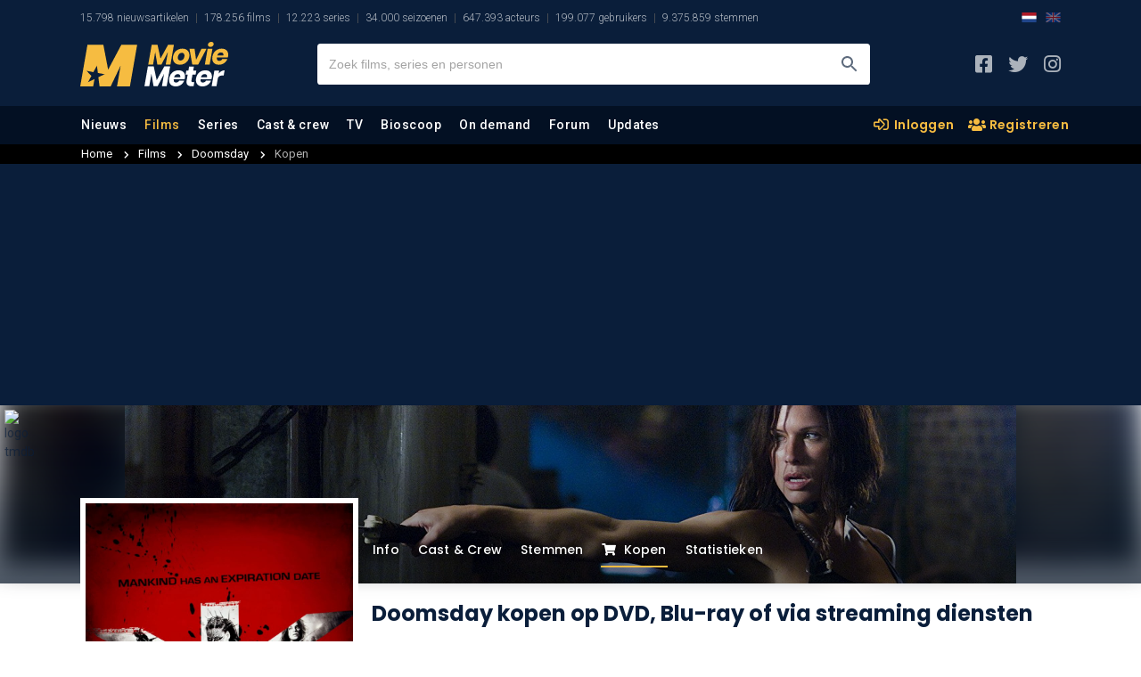

--- FILE ---
content_type: text/html; charset=UTF-8
request_url: https://www.moviemeter.nl/film/42726/buy
body_size: 14636
content:

<!DOCTYPE html>
<html lang="nl">

<head>
    <script type="948dc261c22cf4e2327a8244-text/javascript">
	site_mde = 0;
	site_mdc = 0;
	site_token = '9d4679b9eaf098462e4466ef00c6ca40';	site_dnt = 0;
	site_logged_in = false;
</script>
    <title>Doomsday (Film, 2008) kopen op DVD of Blu-Ray</title>
    
        
	<meta name="description" content="Een overzicht van DVD, Blu-Ray, Soundtracks en on demand aanbieders die deze film te koop hebben.">
    <meta name="keywords" content="Film, Acteurs, Bioscoop, On-Demand, Trailer, Doomsday, Review, Moviemeter , Actie, Sciencefiction, Neil Marshall, Rhona Mitra, Malcolm McDowell, Bob Hoskins">
    <meta name="categories" content="Doomsday, Review, Moviemeter , Actie, Sciencefiction, Neil Marshall, Rhona Mitra, Malcolm McDowell, Bob Hoskins">
	<link rel="canonical" href="https://www.moviemeter.nl/film/42726/buy" />
            <link rel="alternate" href="https://www.moviemeter.nl/film/42726/buy" hreflang="x-default" />
                    <link rel="alternate" href="https://www.moviemeter.nl/film/42726/buy" hreflang="nl" />
        <meta name="viewport" content="width=device-width, minimum-scale=1, initial-scale=1, shrink-to-fit=no">
    <meta content="moviemeterofficial" property="fb:profile_id">
	<meta content="112677336830610" property="fb:app_id">
    <meta name="robots" content="all">
    <meta http-equiv="content-language" content="nl" />
    <meta content="nl" property="og:locale">
    <meta content="MovieMeter" property="og:site_name">
    <meta content="video.movie" property="og:type">
    <meta content="https://www.moviemeter.nl/film/42726/buy" property="og:url">
    <meta content="Doomsday (Film, 2008) kopen op DVD of Blu-Ray" property="og:title">
    <meta content="Een overzicht van DVD, Blu-Ray, Soundtracks en on demand aanbieders die deze film te koop hebben." property="og:description">
        <meta property="og:image" content="https://www.moviemeter.nl/images/cover/42000/42726.300.jpg" />
    <meta property="og:image:width" content="300" />
    <meta property="og:image:height" content="444" />
                    <meta content="Poster Doomsday" property="og:image:alt">
                <meta content="https://www.instagram.com/moviemeternl/" property="og:see_also">
    <meta content="https://www.facebook.com/moviemeterofficial/" property="og:see_also">
    <meta content="https://x.com/moviemeter_nl" property="og:see_also">
    <meta name="twitter:card" content="summary_large_image">
    <meta name="twitter:site" content="@moviemeter_nl">
    <meta name="twitter:creator" content="@moviemeter_nl">
    <meta name="twitter:title" content="Doomsday (Film, 2008) kopen op DVD of Blu-Ray">
        <meta name="twitter:image" content="https://www.moviemeter.nl/images/cover/42000/42726.300.jpg">
    <meta name="twitter:image:width" content="300">
    <meta name="twitter:image:height" content="444">
        <meta name="twitter:image:alt" content="Poster Doomsday">
    <meta name="twitter:url" content="https://www.moviemeter.nl/film/42726/buy">
    <link href="https://www.moviemeter.nl" rel="home">
	<meta name="google-signin-scope" content="profile email">
    <meta name="google-signin-client_id" content="321356327462-go5e6m7glirj746j1656vngkl586j9np.apps.googleusercontent.com">
    <meta http-equiv="Content-Type" content="text/html; charset=UTF-8"/>
    <meta name="format-detection" content="telephone=no"/>
    <meta name="apple-mobile-web-app-title" content="MovieMeter"/>
    <script type="948dc261c22cf4e2327a8244-text/javascript" src="https://platform-api.sharethis.com/js/sharethis.js#property=5eb2c1170ebc870012be74fd&product=inline-share-buttons" async="async"></script>
	<link rel="apple-touch-icon" sizes="180x180" href="/apple-touch-icon.png">
	<link rel="icon" type="image/png" sizes="32x32" href="/favicon-32x32.png">
	<link rel="icon" type="image/png" sizes="16x16" href="/favicon-16x16.png">
	<link rel="manifest" href="/site.webmanifest">
	<link rel="mask-icon" href="/safari-pinned-tab.svg" color="#0b1f3b">
	<meta name="msapplication-TileColor" content="#0b1f3b">
	<meta name="theme-color" content="#0b1f3b">
	<meta http-equiv="X-UA-Compatible" content="IE=edge" />

    
	<script src="https://ajax.googleapis.com/ajax/libs/jquery/3.4.1/jquery.min.js" crossorigin="anonymous" type="948dc261c22cf4e2327a8244-text/javascript"></script>
	<script type="948dc261c22cf4e2327a8244-text/javascript" src="/v2/js/scrollfix.js"></script>
    <script type="948dc261c22cf4e2327a8244-text/javascript">
        (function() {
            /** CONFIGURATION START **/
            var _sf_async_config = window._sf_async_config = (window._sf_async_config || {});
            _sf_async_config.uid = 66387;  // UID IS SAME FOR ALL SITES ON YOUR ACCOUNT
            _sf_async_config.domain = 'moviemeter.nl';
            _sf_async_config.useCanonical = true;
            _sf_async_config.useCanonicalDomain = true;
            _sf_async_config.flickerControl = false;
            _sf_async_config.sections = 'film';
            /** CONFIGURATION END **/
            function loadChartbeat() {
                var e = document.createElement('script');
                var n = document.getElementsByTagName('script')[0];
                e.type = 'text/javascript';
                e.async = true;
                e.src = '//static.chartbeat.com/js/chartbeat.js';
                n.parentNode.insertBefore(e, n);
            }
            loadChartbeat();
        })();
    </script>
    <script type="application/ld+json">
    {
        "@context": "https:\/\/schema.org",
        "@type": "https:\/\/schema.org\/WebPage",
        "name": "Doomsday (Film, 2008) kopen op DVD of Blu-Ray",
        "description": "Een overzicht van DVD, Blu-Ray, Soundtracks en on demand aanbieders die deze film te koop hebben.",
        "url": "https://www.moviemeter.nl/film/42726/buy",
        "mainEntityOfPage": "https://www.moviemeter.nl/film/42726/buy",
        "headline": "Doomsday (Film, 2008) kopen op DVD of Blu-Ray",
        "inLanguage": "nl",
        
            "breadcrumb": {
                "@context": "https:\/\/schema.org",
                "@type": "https:\/\/schema.org\/BreadcrumbList",
                "itemListElement": [
                    {
                        "@type": "https:\/\/schema.org\/ListItem",
                        "position": 0,
                        "item": {
                            "@id": "https://www.moviemeter.nl/films/all",
                            "name": "Alle films gesorteerd op jaar",
                            "type": "CollectionPage",
                            "about": {
                                "name": "Alle films gesorteerd op jaar",
                                "description": "Een overzicht van alle films gesorteerd op jaar, die momenteel in de database van MovieMeter staan."
                            }
                        }
                    },
                    {
                        "@type": "https:\/\/schema.org\/ListItem",
                        "position": 1,
                        "item": {
                            "@id": "https://www.moviemeter.nl/film/42726",
                            "name": "Doomsday (Film, 2008) - MovieMeter.nl",
                            "type": "CollectionPage",
                            "about": {
                                "name": "Doomsday (Film, 2008) - MovieMeter.nl",
                                "description": "Actie / Sciencefiction film geregisseerd door Neil Marshall. Met Rhona Mitra, Malcolm McDowell en Bob Hoskins."
                            }
                        }
                    },
                    {
                        "@type": "https:\/\/schema.org\/ListItem",
                        "position": 2,
                        "item": {
                            "@id": "https://www.moviemeter.nl/film/42726/buy",
                            "name": "Doomsday (Film, 2008) kopen op DVD of Blu-Ray",
                            "type": "CollectionPage",
                            "about": {
                                "name": "Doomsday (Film, 2008) kopen op DVD of Blu-Ray",
                                "description": "Een overzicht van DVD, Blu-Ray, Soundtracks en on demand aanbieders die deze film te koop hebben."
                            }
                        }
                    }
                ]
            },        "publisher": {
            "@context": "https:\/\/schema.org",
            "@type": "https:\/\/schema.org\/Organization",
            "name": "MovieMeter",
            "url": "https://www.moviemeter.nl",
            "description": "MovieMeter, sinds 2000 de grootste website in Nederland over films en series. Met nieuws, reviews en ratings van onze community.",
            "logo": {
                "@context": "https:\/\/schema.org",
                "@type": "https:\/\/schema.org\/ImageObject",
                "url": "https://www.moviemeter.nl/v2/images/moviemeter-Logo.svg",
                "width": 180,
                "height": 50
            },
            "address": {
                "@context": "https:\/\/schema.org",
                "@type": "https:\/\/schema.org\/PostalAddress",
                "addressCountry": "NL",
                "addressLocality": "Gelderland",
                "postalCode": "7007 CD",
                "streetAddress": "Innovatieweg 20c"
            },
            "sameAs": [
                "https://www.facebook.com/moviemeterofficial/",
                "https://www.instagram.com/moviemeternl/",
                "https://x.com/moviemeter_nl"
            ]
        },
        "copyrightHolder": {
            "@context": "https:\/\/schema.org",
            "@type": "https:\/\/schema.org\/Organization",
            "name": "MovieMeter",
            "url": "https://www.moviemeter.nl",
            "description": "MovieMeter, sinds 2000 de grootste website in Nederland over films en series. Met nieuws, reviews en ratings van onze community.",
            "logo": {
                "@context": "https:\/\/schema.org",
                "@type": "https:\/\/schema.org\/ImageObject",
                "url": "https://www.moviemeter.nl/v2/images/moviemeter-Logo.svg",
                "width": 180,
                "height": 50
            },
            "address": {
                "@context": "https:\/\/schema.org",
                "@type": "https:\/\/schema.org\/PostalAddress",
                "addressCountry": "NL",
                "addressLocality": "Gelderland",
                "postalCode": "7007 CD",
                "streetAddress": "Innovatieweg 20c"
            },
            "sameAs": [
                "https://www.facebook.com/moviemeterofficial/",
                "https://www.instagram.com/moviemeternl/",
                "https://x.com/moviemeter_nl"
            ]
        },
        "sameAs": [
            "https://www.facebook.com/moviemeterofficial/",
            "https://www.instagram.com/moviemeternl/",
            "https://x.com/moviemeter_nl"
        ],
        "potentialAction": {
            "@type": "SearchAction",
            "target": {
                "@type": "EntryPoint",
                "urlTemplate": "https://www.moviemeter.nl/site/zoeken/{query}"
            },
            "query": "required"
        }
    }
</script>
	
	
    


<link rel="stylesheet" href="/v2/css/comments_v2.css?v=202103323" type="text/css" />


<link href="https://fonts.googleapis.com/css?family=Roboto:300,300i,400,400i,500,500i,700,700i,900,900i&display=swap" rel="stylesheet">
<link href="https://fonts.googleapis.com/css?family=Roboto+Condensed:300,300i,400,400i,700,700i&display=swap" rel="stylesheet">
<link href="https://fonts.googleapis.com/css?family=Poppins:300,300i,400,400i,500,500i,600,600i,700,700i,800,800i,900,900i&display=swap" rel="stylesheet">
<link rel="stylesheet" href="/v2/css/all.min.css" type="text/css" />
<link rel="stylesheet" href="/v2/css/bootstrap.css?v=4" type="text/css" />
<link rel="stylesheet" href="/v2/css/layout_v2.css?v=202103112" type="text/css" />
<link rel="stylesheet" href="/v2/css/custom.css?v=20210322509313012101223031200666900599993899522" type="text/css" />
<link rel="stylesheet" href="/v2/css/layout_overrule.css?v=202103156" type="text/css" />

<script src="https://cdn.onesignal.com/sdks/OneSignalSDK.js" async type="948dc261c22cf4e2327a8244-text/javascript"></script>
<script type="948dc261c22cf4e2327a8244-text/javascript">
  var OneSignal = window.OneSignal || [];
  OneSignal.push(function() {
	OneSignal.init({
	  appId: "cfd99663-3233-481e-9583-74a5b2380e92",
	});
  });
</script>

    <script async src="https://www.googletagmanager.com/gtag/js?id=UA-18596012-1" type="948dc261c22cf4e2327a8244-text/javascript"></script>
    <script type="948dc261c22cf4e2327a8244-text/javascript">
    window.dataLayer = window.dataLayer || [];
    function gtag(){dataLayer.push(arguments);}
    gtag('js', new Date());
    gtag('config', 'UA-18596012-1', {'anonymize_ip': true});
    </script>


    <meta name="facebook-domain-verification" content="0lpab3dc2rnvmg9299acn8zz0th5nh" />
	
</head>

<body>

<!-- start template -->
<div id="template">
	
	<!-- start layout -->
	<div id="layout">
    
   		<!-- start header -->
				<div id="header-part">
			<!-- start mainpanel-bar -->
            			<!-- end mainpanel-bar -->
			<div class="headerTop-section">
				<div data-template="site-stats"><div class="container"><ul><li class="mm-sitestats-v2">15.798 nieuwsartikelen</li><li class="mm-sitestats-v2">178.256 films</li><li class="mm-sitestats-v2">12.223 series</li><li class="mm-sitestats-v2">34.000 seizoenen</li><li class="mm-sitestats-v2">647.393 acteurs</li><li class="mm-sitestats-v2">199.077 gebruikers</li><li class="mm-sitestats-v2">9.375.859 stemmen</li></ul>            <div class="lang-switch--headertop desktop SITE_SUB_EDITION">
                <a class="lang-active" href="https://www.moviemeter.nl/">
                    <img class="lang-switch--img" src="https://www.sportsbase.io/images/national_teams/48/NL.png" alt="NL">
                </a>
                <a class="lang-inactive" href="https://www.moviemeter.com/">
                    <img class="lang-switch--img" src="https://www.sportsbase.io/images/national_teams/48/GB.png" alt="GB">
                </a>
            </div>
        </div></div>			</div>
			<div id="headerfixed">
				<div class="headerMiddle-section">
					<div class="container">
						<div class="row align-items-center justify-content-between">
                            <div class="mtoggle">
                              <div class="bar1"></div>
                              <div class="bar2"></div>
                              <div class="bar3"></div>
                            </div>
							<div class="col logo">
								<a href="/"><img src="https://www.moviemeter.nl/v2/images/moviemeter-Logo.svg" alt="MovieMeter logo"/></a>
							</div>
							<div class="col searchpanel">
								<div class="searchbx">
									<span class="back"><i class="fas fa-arrow-left"></i></span>
									<input type="text" placeholder="Zoek films, series en personen"/>
									<span class="cross"><i class="fas fa-times"></i></span>
									<button type="submit" aria-label="Zoeken"></button>
								</div>

							</div>
							<div class="col sociallinks">
								<ul>
									<li><a target="_blank" href="https://www.facebook.com/moviemeterofficial" aria-label="MovieMeter op Facebook"><i class="fab fa-facebook-square"></i></a></li>
									<li><a target="_blank" href="https://x.com/moviemeter_nl" aria-label="MovieMeter op X"><i class="fab fa-twitter"></i></a></li>
									<li><a target="_blank" href="https://www.instagram.com/moviemeternl" aria-label="MovieMeter op Instagram"><i class="fab fa-instagram"></i></a></li>
								</ul>
							</div>
							<div class="mobileprofile">
								<button class="searchmobilebtn" aria-label="Zoeken"><i class="far fa-search"></i></button>
									
																			<!--<i><img src="" alt="standaard avatar"/></i>-->
										<a href="/account/login" class="myprofile-btn-niet-ingelogd myprofile-btn"><i><img src="https://www.moviemeter.nl//images/avatar-default.png" alt="Avatar"></i></a>
																</div>
						</div>
					</div>
				</div>
				
				<script type="948dc261c22cf4e2327a8244-text/javascript" defer src="/v2/js/jquery-session.js"></script>				
				
				<!-- KOEN SEARCH -- updates to session -- 25-1-2021 -->
									<script type="948dc261c22cf4e2327a8244-text/javascript" defer src="/v2/js/headersearch_ts.js?v=58"></script>
					
                <link rel="stylesheet" href="/v2/css/zoeken_en_header.css?v=3" type="text/css" />
				<style>
				.zoekHolder .sResults .sItem .sTitle b{
					float:right;
					line-height: 22px;
					font-family: "Roboto Condensed", sans-serif;
					font-weight: 700;
					margin-right: 10px;
					background-image: url(/v2/img/mm_star_blue3.png);
					background-repeat: no-repeat;
					background-size: 13px 13px;
					padding-left: 21px;
					background-position: 3px 3.5px;
					margin-top: 1px;
					position: absolute;
					right: 72px;
					font-size: 13px;
				}
				.zoekHolder .sResults .sItem.seen{
				    background: #f0f1f3;
				}
				.zoekHolder .sResults.recents .sItem.seen{
					background: none;
				}
				.zoekHolder .sResults.recents .ownVote{
					display: none;
				}
				.zoekHolder .sResults .sItem .sTitle sub{
					font-size: 12px;
					font-weight: 400;
					font-style: normal;
				}
				.zoekHolder .sResults .sItem .sTitle sub i.fa-chevron-right{
					font-style: normal;
					margin-left: 4px;
					margin-right: 4px;
				}
				</style>
				
				<script type="948dc261c22cf4e2327a8244-text/javascript">
				//USER VOTES VULLEN
				var uservoted;
				var uservotess;
				var uservotesDate;
				$( document ).ready(function() {
					userVotes = false;
					$.ajax({
					  url: "/src/user_votes.php",
					  dataType: 'json',
						success: function(data) {
							userVotes = data;
							//console.log(userVotes);
							uservoted = Array();
							uservotess = Array();
							uservotesDate = Array();
							if ($.isArray(userVotes)) {
								if (userVotes.length >= 1) {
									$("#resultMetStemmen").show();
									for (m=0;m<userVotes.length;m++) {
										uservoted.push("f_" + userVotes[m].films_id);
										uservotess.push(userVotes[m].vote);	
										uservotesDate.push(userVotes[m].date);	
									}
									//console.log(uservoteFilter);
								}
							}
							//console.log(uservoted);
							//console.log(uservotess);
							if (uservoted !== undefined) {
								checkVote = uservoted.indexOf("100581");
								if (checkVote > -1){
									//console.log("JA! " + uservotess[uservoted.indexOf("100581")]);
								} else {
									//console.log("NEE!");
								}
							}
						}
					});
					
							
				});
				</script>
				
				                <link rel="stylesheet" href="/v2/css/menu.css" type="text/css" />
                
                                
				<div class="headerMainNav-bar" id="onlyMenu">
					<div class="container">
						<div class="row align-items-md-center justify-content-md-between">
							<div class="col mainNav">

                                <a href="/" class="mobileMenuHolder">
								    <img class="mobileMenu" alt="MovieMeter logo" src="/v2/img/mm-mark.png" />
                                </a>
								
								<ul>
									<li class="  " data-level="1"><a href="/nieuws">Nieuws</a>
										<ul class="subMenu">
											<li ><a href="/nieuws/films-en-series">Films en series</a></li>
											<li ><a href="/nieuws/film-recensies">Film recensies</a></li>
											<li ><a href="/nieuws/product-recensies">Product recensies</a></li>
											<li ><a href="/nieuws/acteurs">Acteurs</a></li>
											<li ><a href="/nieuws/regisseurs">Regisseurs</a></li>
											<li ><a href="/nieuws/awards-en-events">Awards & events</a></li>
                                            <li ><a href="/nieuws/on-demand">On demand</a></li>
                                            <li ><a href="/nieuws/community">Community</a></li>
                                            <li ><a href="/nieuws/column">Column</a></li>
                                            <li ><a href="/nieuws/televisie">Televisie</a></li>
											<li ><a href="/begrippen">Begrippenlijst</a></li>
											<li ><a href="/nieuwsupdates">Laatste discussies</a></li>
										</ul>
									</li>
									<li data-level="1" class=" active"><a href="/films">Films</a>
										<ul class="subMenu">							
											<li ><a href="/films/all">Alle films</a></li>
											<li ><a href="/films/new">Nieuwe films</a></li>
											<li ><a href="/films/popular">Populaire films</a></li>
                                            <li ><a href="/films/soon">Verwachte films</a></li>
											<li ><a href="/films/trailers">Nieuwste trailers</a></li>
                                            <li ><a href="/films/trending">Trending films</a></li>
											<li ><a href="/toplijst/film/1/top-250-beste-films-aller-tijden">Beste films top 250</a></li>
                                            <li ><a href="/toplijst/film/999992/de-tip-250">De tip 250</a></li>
                                            <li ><a href="/toplijst/film/999991/de-alternatieve-top-250">De alternatieve 250</a></li>
                                            <li ><a href="/toplijst/film/999993/de-flop-100">De flop 100</a></li>
											<li ><a href="/films/toplijsten">Alle films toplijsten..</a></li>
											<li ><a href="/film/updates">Laatste discussies</a></li>
										</ul>
									</li>
									<li data-level="1" class="   "><a href="/series/">Series</a>
										<ul class="subMenu">							
											<li ><a href="/series/all">Alle series</a></li>
											<li ><a href="/series/new">Nieuwe series</a></li>
											<li ><a href="/series/popular">Populaire series</a></li>
                                            <li ><a href="/series/trending">Trending series</a></li>
											<li ><a href="/toplijst/serie/1/top-100-beste-series-aller-tijden">Beste series top 100</a></li>
											<li ><a href="/series/toplijsten">Alle series toplijsten..</a></li>
											<li ><a href="/series/season/updates">Laatste discussies</a></li>
										</ul>
                                    </li>
									<li data-level="1" class=""><a href="/personen">Cast &amp; crew</a>
										<ul class="subMenu">							
											<li ><a href="/personen/acteurs">Acteurs</a></li>
											<li ><a href="/personen/trending-acteurs">Trending acteurs</a></li>
                                            <li ><a href="/personen/nederlandse-acteurs">Nederlandse acteurs</a></li>
											<li ><a href="/personen/regisseurs">Regisseurs</a></li>
											<li ><a href="/personen/trending-regisseurs">Trending regisseurs</a></li>
                                            <li ><a href="/personen/top-acteurs">Top acteurs</a></li>
                                            <li ><a href="/personen/top-regisseurs">Top regisseurs</a></li>
											<li ><a href="/personen/updates">Laatste discussies</a></li>
										</ul>
                                    </li>

									<li data-level="1" class=""><a href="/films-op-tv">TV</a>
										                                        <ul class="subMenu">
                                            <li data-level="2" >
                                                <a href="/films-op-tv">Films op tv</a>
                                                <ul class="sub-sub">
                                                    <li ><a href="/films-op-tv/tijdstip/2026-01-30">Eergisteren op tv</a></li>
                                                    <li ><a href="/films-op-tv/gisteren">Gisteren op tv</a></li>
                                                    <li ><a href="/films-op-tv/tijdstip/nu" class="activesub">Nu op tv</a></li>
                                                    <li ><a href="/films-op-tv/vandaag">Vandaag op tv</a></li>
                                                    <li ><a href="/films-op-tv/morgen">Morgen op tv</a></li>
                                                    <li ><a href="/films-op-tv/tijdstip/2026-02-03">Dinsdag</a></li>
                                                    <li ><a href="/films-op-tv/tijdstip/2026-02-04">Woensdag</a></li>
                                                </ul>
                                            </li>
                                        	<li data-level="2" >
                                                <a href="/series-op-tv">Series op tv</a>
                                                <ul class="sub-sub">
                                                    <li ><a href="/series-op-tv/tijdstip/2026-01-30">Eergisteren op tv</a></li>
                                                    <li ><a href="/series-op-tv/gisteren">Gisteren op tv</a></li>
                                                    <li ><a href="/series-op-tv/tijdstip/nu" class="activesub">Nu op tv</a></li>
                                                    <li ><a href="/series-op-tv/vandaag">Vandaag op tv</a></li>
                                                    <li ><a href="/series-op-tv/morgen">Morgen op tv</a></li>
                                                    <li ><a href="/series-op-tv/tijdstip/2026-02-03">Dinsdag</a></li>
                                                    <li ><a href="/series-op-tv/tijdstip/2026-02-04">Woensdag</a></li>
                                                </ul>
                                            </li>
										</ul>
                                    </li>

									<li data-level="1" class=""><a href="/bioscoop">Bioscoop</a>
										<ul class="subMenu">							
											<li ><a href="/bioscoop">Bioscoopagenda</a></li>
											<li ><a href="/bioscoop/binnenkort">Binnenkort in de bioscoop</a></li>
                                            <li ><a href="/bioscoop/release-agenda">Bioscoop release agenda</a></li>
											<li ><a href="/bioscoop/nederland">Bioscopen Nederland</a></li>
											<li ><a href="/bioscoop/nieuwste-trailers">Nieuwste trailers</a></li>
											<li ><a href="/bioscoop/top-20">Bioscoop top 20</a></li>	
										</ul>
                                    </li>
									<li data-level="1" class=""><a href="/on-demand">On demand</a>
										<ul class="subMenu">	
											<li ><a href="/on-demand">Alle aanbieders</a></li>
											<li ><a href="/netflix">Netflix</a></li>
											<li ><a href="/videoland">Videoland</a></li>
											<li ><a href="/amazon">Prime Video</a></li>
											<li ><a href="/disney">Disney+</a></li>
											<li ><a href="/pathe">Pathé Thuis</a></li>
											<li ><a href="/ziggo">Ziggo On Demand</a></li>
											<li ><a href="/npo">NPO Start</a></li>
											<li ><a href="/mubi">MUBI</a></li>
                                            <li ><a href="/mejane">meJane</a></li>
                                            <li ><a href="/nlziet">NLZIET</a></li>
                                            <li ><a href="/hbo-max">HBO Max</a></li>
                                            <li ><a href="/viaplay">Viaplay</a></li>
                                            <li ><a href="/apple-tv-plus">Apple TV+</a></li>
                                            <li ><a href="/canaldigitaal">CANAL+</a></li>
                                            <li ><a href="/skyshowtime">SkyShowtime</a></li>
										</ul>
                                    </li>

                                    
									<li data-level="1" class=""><a href="/forum">Forum</a>
										<ul class="subMenu">	
                                        	<li data-level="2" >
												<a href="#">Forum</a>
												<ul class="sub-sub">
													<li ><a href="/forum">Films</a></li>
													<li ><a href="/series/forum">Series</a></li>
												</ul>
											</li>	
                                                                                        <li data-level="2" >
												<a href="#">Communitylijsten</a>
												<ul class="sub-sub">
													<li ><a href="/list/votes">Film-stemmen</a></li>
													<li ><a href="/list/reviews">Film-recensies</a></li>
													<li ><a href="/list/additions">Film-toevoegingen</a></li>
                                                    <li ><a href="/series/list/votes">Serie-stemmen</a></li>
													<li ><a href="/series/list/reviews">Serie-recensies</a></li>
													<li ><a href="/series/list/additions">Serie-toevoegingen</a></li>
												</ul>
											</li>
                                            <li  ><a href="/community">Community</a></li>
										</ul>
                                    </li>
                                    <li data-level="1" class="     "><a class="hoofdmenuitem" href="/updates">Updates</a>
										<ul class="subMenu">
                                        	 	
											<li ><a href="/forum/updates">Forum</a></li>
											<li ><a href="/film/updates">Film</a></li>
											<li ><a href="/series/season/updates">Series</a></li>
											<li ><a href="/personen/updates">Cast &amp; crew</a></li>
                                            <li ><a href="/on-demand/updates">On demand</a></li>
                                            <li ><a href="/film/trailerupdates">Trailers</a></li>
											<li ><a href="/nieuwsupdates">Nieuws</a></li>
											<li ><a href="/film/additionupdates">Film toevoegingen</a></li>
											<li ><a href="/series/season/additionupdates">Serie toevoegingen</a></li>
										</ul>
                                    </li>		
								</ul>
							</div>
							<div class="col sociallinks desktopHide">
								<ul>
                                                                            <li>
                                            <a class="lang-active" href="https://www.moviemeter.nl/">
                                                <img width="22" class="lang-switch--img" src="https://www.sportsbase.io/images/national_teams/48/NL.png" alt="NL">
                                            </a>
                                        </li>
                                        <li>
                                            <a class="lang-inactive" href="https://www.moviemeter.com/">
                                                <img width="22" class="lang-switch--img" src="https://www.sportsbase.io/images/national_teams/48/GB.png" alt="GB">
                                            </a>
                                        </li>
                                    									<li><a href="https://www.facebook.com/moviemeterofficial" aria-label="MovieMeter op Facebook"><i class="fab fa-facebook-square"></i></a></li>
									<li><a href="https://www.instagram.com/moviemeternl" aria-label="MovieMeter op Instagram"><i class="fab fa-instagram"></i></a></li>
								</ul>
							</div>
                            
                                                        	                                
                                <div class="col extraLinks">
                                    <a href="/account/login" class="mylist-btn"><i class="far fa-sign-in-alt"></i> Inloggen</a>
                                    <a href="/account/subscribe" class="myreview-btn"><i class="fas fa-users"></i> Registreren</a>
                                </div>
                            						</div>
					</div>
				</div>
				
				
				<div id="userPopup" class="acc">
					
                                        
					

					<div class="popupleft">
						<span class="titlenav">Profiel</span><br />
                        						<span class="titlenav">Toplijsten</span><br />
						<a href="/list/votes">Stemmen</a><BR />
						<a href="/list/reviews">Meningen</a><BR />
						<a href="/list/additions">Toevoegingen</a><BR /><br />
						
						<span class="titlenav">Wiki</span><br />
						<a target="_blank" href="https://wiki.moviemeter.nl/index.php/Hoofdpagina">Hoofdpagina films</a>
                        <a target="_blank" href="https://wiki.tvmeter.nl/index.php/Hoofdpagina">Hoofdpagina series</a>
					</div>
                                    </div>
			<script type="948dc261c22cf4e2327a8244-text/javascript">
			//MOBILE USER MENU
            //766
            //1112
			if ($(document).width() <= 1112){
                //1112 WIDTH IPAD AIR 2019 LANDSCAPE
                //VOOR MOBIEL & TABLET
				$(".myprofile-btn.ingelogd").click(function(){
					console.log("xx " + $("#userPopup").css("display"));

					if ($("#userPopup").css("display") == "block") {
						//$("#header-part").css("position", "fixed");
						//$("#content-part").css("display", "inherit");
						//$("#footer-part").css("display", "inherit");
						$("#userPopup").slideUp("fast");

					} else {
						$("#userPopup").slideDown("fast");
						//$("#header-part").css("position", "absolute");
						//$("#content-part").css("display", "none");
						//$("#footer-part").css("display", "none");
					}

				});

			} else if($(document).width() == 1366) {
                //IPAD PRO 12.9
                $(".myprofile-btn.ingelogd").click(function(){

                    if ($("#userPopup").css("display") == "block") {
                        $("#userPopup").slideUp("fast");

                    } else {
                        $("#userPopup").slideDown("fast");
                    }

                });
            } else {
				$("#userPopupHolder").click(function(){
					$("#userPopup").toggle();
				});
			}
			
			$(document).mouseup(function(e) 
			{
				var userPop = $("#userPopup, .myprofile-btn");
				// if the target of the click isn't the container nor a descendant of the container
				if (!userPop.is(e.target) && userPop.has(e.target).length === 0) 
				{
					$("#userPopup").hide();
				}
			});
			
			</script>
				
								<div class="headerSubNav-bar">
					<div class="container">
						&nbsp;
					</div>
				</div>
			</div>
		</div>
		
				<!-- end header -->
		
		<!-- start content -->
		<div id="content-part">
			<div id="main">				
				<div data-template="film-buy"><div data-template="film-breadcrumbs">        <div class="breadcrumbscontainer-entity">
            <div class="container">
                <ul class="breadcrumb-entitypage">
                    <li><a href="/">Home</a> <i class="fas fa-chevron-right"></i></li>
                    <li><a href="/films/all">Films</a> <i class="fas fa-chevron-right"></i></li>
                                            <li>
                            <a href="https://www.moviemeter.nl/film/42726">
                                Doomsday                            </a>
                            <i class="fas fa-chevron-right"></i>
                        </li>
                        <li class="crumb-selected">
                            Kopen                        </li>
                                    </ul>
            </div>
        </div>
        </div><div data-template="film-mainbanner"><!-- start mainpanel-bar -->
    <div class="mainpanel-bar leaderboard-bar mobileHide">
        <div class="container">
            <div class="row justify-content-center minheight250">
                <div id='moviemeter_ros_alpha_leaderboard-billboard'></div>            </div>
        </div>
    </div>
    <!-- end mainpanel-bar -->
        <script type="948dc261c22cf4e2327a8244-text/javascript">
        $("div.entity-banner-container").click(function(){
            if($(this).attr("data-href") != '') {
                window.open($(this).attr("data-href"), '_blank');
                return false;
            }
        });
    </script>

    <div class="entity-banner-container" data-href="https://image.tmdb.org/t/p/w1920_and_h800_multi_faces/2npupTKetd92Wx32J26VMZ1NSr2.jpg">
                                    <img alt="logo tmdb" src="https://www.themoviedb.org/assets/2/v4/logos/v2/blue_square_1-5bdc75aaebeb75dc7ae79426ddd9be3b2be1e342510f8202baf6bffa71d7f5c4.svg" class="tmdb-logo-bovenhoek banner">
                <div class="film-header-bar-blurred" style="background-image: url('https://image.tmdb.org/t/p/w1920_and_h800_multi_faces/2npupTKetd92Wx32J26VMZ1NSr2.jpg');"></div>
                <div class="film-header-bar" style="background: linear-gradient( rgba(0, 0, 0, 0.1), rgba(0, 0, 0, 0.5) ), url(https://image.tmdb.org/t/p/w1920_and_h800_multi_faces/2npupTKetd92Wx32J26VMZ1NSr2.jpg?cb=1607599330&w=1000&h=400&output=webp);">
                    
            <div class="bgoverlay"></div>
                                                <img src="https://image.tmdb.org/t/p/w1920_and_h800_multi_faces/2npupTKetd92Wx32J26VMZ1NSr2.jpg" class="d-none desktop" alt="banner"/>
                    <img src="https://image.tmdb.org/t/p/w1920_and_h800_multi_faces/2npupTKetd92Wx32J26VMZ1NSr2.jpg" class="d-none mobile" alt="banner"/>
                                    </div>
    </div>
    <!-- end main banner -->
</div>
	<div id="center-part" class="movie-kopen">

		<div class="container">
			
			<!-- start Details Box -->
			<div class="demandbx set2 detailsBlock">
				<div class="figure" style="z-index: 1;">
                    <a href="https://www.moviemeter.nl/images/cover/42000/42726.jpg" class="swipebox">
                        <img itemprop="image" width="312" class="poster small" src="https://www.moviemeter.nl/images/cover/42000/42726.jpg">
                    </a>
                    
                    <div class="small-leaderboard mobileHide minheight250mpu width300 widget js-sticky-widget">
						<div id='moviemeter_ros_alpha_rectangle-halfpage'></div>                    </div> <!-- ends small-leaderboard -->
                    
				</div>

				<div class="desc honderd">
					<div class="mainTab">
						<div data-template="film-tabs"><ul><li><a href="/film/42726/info">Info</a></li><li><a href="/film/42726/cast">Cast&nbsp;&&nbsp;crew</a></li><li><a href="/film/42726/votes">Stemmen</a></li><li class="active"><a href="/film/42726/buy" class="active"><i class="fas fa-shopping-cart"></i><span class="kooplink">Kopen</span></a></li><li><a href="/film/42726/stats">Statistieken</a></li></ul><div class="share-dialog">
		  <header>
			<h3 class="dialog-title">Delen</h3>
			<button class="close-button"><i class="fas fa-times"></i></button>
		  </header>
		  <div class="targets">
			<div id="sharebu"><div class="sharethis-inline-share-buttons shared-button--correction"></div></div>
		  </div>
		  <div class="link v2form">
			<input type="text" class="pen-url" id="copyTarget" value="https://www.moviemeter.nl/film/42726">
			<button class="copy-link" id="copyButton">Kopieer link</button>
		  </div>
		</div></div>					</div>
					
					<div class="smallvarianttext"> 
						<h1 class="first">Doomsday kopen op DVD, Blu-ray of via streaming diensten</h1>
						
						<!-- small-leaderboard -->
						<div class="small-leaderboard onlyMobile minheight250mpu">
							<div id='moviemeter_ros_alpha_mobile'></div>						</div>
						<!-- small-leaderboard -->
						
						<p style="margin-bottom: 0px;">Wil je <span class="strong">Doomsday</span> Kopen op op dvd ? Hieronder een overzicht van het aanbod. Klik op de filmtitel om het het product direct te bestellen.  Wil je de film <a href="/film/42726">Doomsday</a> liever via on-demand kijken of kopen? Wij hebben alvast de meest populaire on-demand diensten gecheckt, dat overzicht vindt je onderaan deze pagina.</p><h2>Dvd</h2><div data-template="entity-products"><ul class="product rows text-mode designtabel"><li><a class="image" href="https://partnerprogramma.bol.com/click/click?p=1&t=url&s=5935&url=https%3A%2F%2Fwww.bol.com%2Fnl%2Fp%2Fdoomsday%2F1002004006272892&subid=buy" rel="nofollow" target="_blank"><img class="thumb" src="https://s.s-bol.com/imgbase0/imagebase3/regular/FC/2/9/8/2/1002004006272892.jpg" /></a><a href="https://partnerprogramma.bol.com/click/click?p=1&t=url&s=5935&url=https%3A%2F%2Fwww.bol.com%2Fnl%2Fp%2Fdoomsday%2F1002004006272892&subid=buy" rel="nofollow" target="_blank">Doomsday (dvd)</a> <span class="price">(&euro; 6,08)</span><br /></li><li><a class="image" href="https://partnerprogramma.bol.com/click/click?p=1&t=url&s=5935&url=https%3A%2F%2Fwww.bol.com%2Fnl%2Fp%2Fdoomsday%2F9200000084689948&subid=buy" rel="nofollow" target="_blank"><img class="thumb" src="https://s.s-bol.com/imgbase0/imagebase3/regular/FC/8/4/9/9/9200000084689948.jpg" /></a><a href="https://partnerprogramma.bol.com/click/click?p=1&t=url&s=5935&url=https%3A%2F%2Fwww.bol.com%2Fnl%2Fp%2Fdoomsday%2F9200000084689948&subid=buy" rel="nofollow" target="_blank">Doomsday  (Special Edition 2 Disk) (dvd)</a> <span class="price">(&euro; 6,49)</span><br /></li><li><a class="image" href="https://partnerprogramma.bol.com/click/click?p=1&t=url&s=5935&url=https%3A%2F%2Fwww.bol.com%2Fnl%2Fp%2Fdoomsday%2F1002004006146151&subid=buy" rel="nofollow" target="_blank"><img class="thumb" src="https://s.s-bol.com/imgbase0/imagebase3/regular/FC/1/5/1/6/1002004006146151.jpg" /></a><a href="https://partnerprogramma.bol.com/click/click?p=1&t=url&s=5935&url=https%3A%2F%2Fwww.bol.com%2Fnl%2Fp%2Fdoomsday%2F1002004006146151&subid=buy" rel="nofollow" target="_blank">Doomsday (dvd)</a> <span class="price">(&euro; 14,99)</span><br /></li><li><a class="image" href="https://partnerprogramma.bol.com/click/click?p=1&t=url&s=5935&url=https%3A%2F%2Fwww.bol.com%2Fnl%2Fp%2Fdoomsday%2F1002004007168517&subid=buy" rel="nofollow" target="_blank"><img class="thumb" src="https://s.s-bol.com/imgbase0/imagebase3/regular/FC/7/1/5/8/1002004007168517.jpg" /></a><a href="https://partnerprogramma.bol.com/click/click?p=1&t=url&s=5935&url=https%3A%2F%2Fwww.bol.com%2Fnl%2Fp%2Fdoomsday%2F1002004007168517&subid=buy" rel="nofollow" target="_blank">Doomsday (dvd)</a> <span class="price">(&euro; 14,99)</span><br /></li><li><a class="image" href="https://partnerprogramma.bol.com/click/click?p=1&t=url&s=5935&url=https%3A%2F%2Fwww.bol.com%2Fnl%2Fp%2Fdoomsday%2F1002004006207677&subid=buy" rel="nofollow" target="_blank"><img class="thumb" src="https://s.s-bol.com/imgbase0/imagebase3/regular/FC/7/7/6/7/1002004006207677.jpg" /></a><a href="https://partnerprogramma.bol.com/click/click?p=1&t=url&s=5935&url=https%3A%2F%2Fwww.bol.com%2Fnl%2Fp%2Fdoomsday%2F1002004006207677&subid=buy" rel="nofollow" target="_blank">Doomsday (dvd)</a> <span class="price">(&euro; 17,00)</span><br /></li><li><a class="image" href="https://partnerprogramma.bol.com/click/click?p=1&t=url&s=5935&url=https%3A%2F%2Fwww.bol.com%2Fnl%2Fp%2Fdoomsday%2F1002004006762699&subid=buy" rel="nofollow" target="_blank"><img class="thumb" src="https://s.s-bol.com/imgbase0/imagebase3/regular/FC/9/9/6/2/1002004006762699.jpg" /></a><a href="https://partnerprogramma.bol.com/click/click?p=1&t=url&s=5935&url=https%3A%2F%2Fwww.bol.com%2Fnl%2Fp%2Fdoomsday%2F1002004006762699&subid=buy" rel="nofollow" target="_blank">Doomsday (dvd)</a> <span class="price">(&euro; 19,75)</span><br /></li></ul></div>						
						<!-- small-leaderboard -->
						<div class="small-leaderboard onlyMobile minheight250mpu">
							<div id='moviemeter_ros_bravo_mobile'></div>						</div>
						<!-- small-leaderboard -->
						
						<h2>Doomsday streamen via</h2><div class="watch-movie"><ul>                                    <li class="notFound"><img src="/widget/images/netflix_ico.png" alt="Netflix"> <span>Niet beschikbaar op Netflix</span></li>
                                                                        <li class="notFound"><img src="/widget/images/pathe-thuis-ico.png" alt="Pathé thuis"> <span>Niet beschikbaar op Pathé Thuis</span></li>
                                                                        <li class="notFound"><img src="/widget/images/videoland-ico.jpg" alt="Videoland"> <span>Niet beschikbaar op Videoland</span></li>
                                                                        <li class="notFound"><img src="https://www.moviemeter.nl/images/zoeken/ico-prime.png" alt="Amazon Prime"> <span>Niet beschikbaar op Amazon Prime</span></li>
                                                                        <li class="notFound"><img src="https://www.moviemeter.nl/v2/images/on_demand/h_32/disneyplus.png" alt="Disney+"> <span>Niet beschikbaar op Disney+</span></li>
                                                                        <li class="notFound"><img src="/widget/images/googleplayico.png" alt="Google Play"> <span>Niet beschikbaar op Google Play</span></li>
                                                                                                                                                                                                                                                                                            
                                
                            </ul></div>
                            					</div>
				</div>
			</div>
		</div>
	</div>
	
	<script type="948dc261c22cf4e2327a8244-text/javascript">
	if ($(document).width() <= 768){
		$(".detailsBlock .figure").after($(".smallvarianttext h1").first());
	}
	</script>
	
						
</div>			</div>
		</div>
		<!-- end content -->
		
		<!-- start footer -->
        
	<div id="footer-part">

				<!-- start copy bar -->
				<div class="footerTop-bar">

					<div class="container">
						<div class="row">
							<div class="col-lg-4">
								<div class="panel">
									<div class="row">
										<div class="col-xl-6 col-lg-6 col-6">
											                                            <h6 class="footer-h6 top">
                                                <a href="/films/trending">
                                                    Trending Films
                                                </a>
                                            </h6>
											<ul class="links">
																									<li><a href="/film/1176888">The Wrecking Crew</a></li>
																									<li><a href="/film/1174608">Anaconda</a></li>
																									<li><a href="/film/1171135">Zootopia 2</a></li>
																									<li><a href="/film/1176385">Dhurandhar</a></li>
																									<li><a href="/film/1173552">Greenland 2: Migration</a></li>
																									<li><a href="/film/1175280">Send Help</a></li>
																									<li><a href="/film/1176494">Iron Lung</a></li>
																									<li><a href="/film/1178333">96 Minutes</a></li>
																							</ul>
																					</div>
										<div class="col-xl-6 col-lg-6 col-6">
																					<h6 class="footer-h6 top">
                                                <a href="/series/trending">
                                                    Trending Series
                                                </a>
                                            </h6>
											<ul class="links">
																									<li><a href="/series/show/12137">Wonder Man</a></li>
																									<li><a href="/series/show/6168">Bridgerton</a></li>
																									<li><a href="/series/show/8722">Fallout</a></li>
																									<li><a href="/series/show/11144">The Pitt</a></li>
																									<li><a href="/series/show/1081">Stranger Things</a></li>
																									<li><a href="/series/show/12278">The Beauty</a></li>
																									<li><a href="/series/show/8849">Shrinking</a></li>
																									<li><a href="/series/show/12234">PONIES</a></li>
																							</ul>
																				</div>

																				
                                        <div class="col-xl-12 col-lg-12 col-12 footer-artikelen">
                                            <h6 class="footer-h6">Partners <a href="/adverteren" style="font-size: 12px; color: #abb2bc !important;">(ook adverteren?)</a></h6>
                                            <ul class="links">
                                                <li><a target="_blank" href="https://www.top10casino.nl/goksites-top-10">Goksites Nederland</a></li>
                                                <li><a target="_blank" href="https://casinoscout.nl/">Online casino</a></li>
                                                <li><a target="_blank" href="https://www.casinoboer.com/">beste casino online</a></li>
                                                <li><a target="_blank" href="https://betsquare.com/">Online Casino</a></li>
                                                <li><a target="_blank" href="https://onlinecasinosspelen.com/">Casino online</a></li>
                                                <li><a target="_blank" href="https://nieuwe-casinos.net/">Nieuw online casino</a></li>
												<li><a target="_blank" href="https://www.gokkastenonline.com/">Gokkasten</a></li>
                                                <li><a target="_blank" href="https://gamblingholland.nl/where-to-gamble-for-real-money">Money Casino</a></li>
                                                
                                            </ul>
                                        </div>
									</div>
								</div>
							</div>
							<div class="col-lg-4">
								<div class="panel">
									<div class="newsletterpanel">
										<h6 class="footer-h6">Nieuwsbrief MovieMeter</h6>
                                        <p class="footer-nieuwsbrief">Het laatste film- en serienieuws per e-mail ontvangen?</p>
                                        <div class="in">
                                            <form action="https://moviemeter.us4.list-manage.com/subscribe/post?u=95e727f7d9404fd3a2ac9d84d&amp;id=0d3fdf48a9" method="post" id="mc-embedded-subscribe-form" name="mc-embedded-subscribe-form" class="validate" target="_blank" novalidate>
                                                <div id="mc_embed_signup_scroll">
                                                    <input type="email" value="" name="EMAIL" class="email" id="mce-EMAIL" placeholder="example@youremail.com" required>
                                                    <!-- real people should not fill this in and expect good things - do not remove this or risk form bot signups-->
                                                    <div style="position: absolute; left: -5000px;" aria-hidden="true"><input type="text" name="b_95e727f7d9404fd3a2ac9d84d_0d3fdf48a9" tabindex="-1" value=""></div>
                                                    <input type="submit" value="Aanmelden" name="subscribe" id="mc-embedded-subscribe" class="primarybtn nieuwsbrief-button-footer">
                                                </div>
                                            </form>
                                        </div>
                                    </div>
                                    
									                                    <div class="panel-toplist-footer">
                                        <h6 class="footer-h6">Populaire toplijsten</h6>
                                                                                <ul class="links">
                                                                                            <li><a href="/toplijst/film/1/top-250-beste-films-aller-tijden">Top 250 beste films aller tijden</a></li>
                                                                                            <li><a href="/toplijst/film/1848/top-250-beste-sciencefiction-films-aller-tijden">Top 250 beste sciencefiction films aller tijden</a></li>
                                                                                            <li><a href="/toplijst/film/1852/top-250-beste-thriller-films-aller-tijden">Top 250 beste thriller films aller tijden</a></li>
                                                                                            <li><a href="/toplijst/film/1853/top-250-beste-familie-films-aller-tijden">Top 250 beste familie films aller tijden</a></li>
                                                                                            <li><a href="/toplijst/film/1855/top-250-beste-actie-films-aller-tijden">Top 250 beste actie films aller tijden</a></li>
                                                                                            <li><a href="/toplijst/film/12838/top-100-beste-films-van-de-laatste-jaren">Top 100 beste films van de laatste jaren</a></li>
                                                                                            <li><a href="/toplijst/film/17534/top-100-beste-films-op-netflix">Top 100 beste films op Netflix</a></li>
                                                                                            <li><a href="/toplijst/film/17538/top-100-beste-films-op-disney">Top 100 beste films op Disney+</a></li>
                                                                                            <li><a href="/toplijst/film/17539/top-100-beste-films-op-pathe-thuis">Top 100 beste films op Pathé Thuis</a></li>
                                                                                            <li><a href="/toplijst/film/1830/top-50-beste-films-uit-2020">Top 50 beste films uit 2020</a></li>
                                                                                            <li><a href="/toplijst/film/1650/top-50-beste-films-uit-2018">Top 50 beste films uit 2018</a></li>
                                                                                            <li><a href="/toplijst/film/1741/top-50-beste-films-uit-2019">Top 50 beste films uit 2019</a></li>
                                                                                            <li><a href="/toplijst/film/47097/top-25-beste-films-in-het-nederlands">Top 25 beste films in het Nederlands</a></li>
                                                                                    </ul>
                                    </div>
									                                    
                                    <h6 class="footer-h6 socials">Corporate & Media</h6>
                                    <p class="rtp"><B>Realtimes Network</B><br />
                                        <a target="_blank" href="https://www.realtimesnetwork.com">
                                            <img width="200" alt="Realtimes Network" class="rtlogo" src="https://www.realtimesnetwork.com/nl/img/logo_rt.png" loading="lazy">
                                        </a>
                                        Innovatieweg 20C<br />
                                        7007 CD, Doetinchem, Netherlands<br />
                                        +31(315)-764002
                                    </p>
								</div>
							</div>
							<div class="col-lg-4">
								<div class="panel footer-panel-over">
									<h6 class="footer-h6">Over MovieMeter</h6>
									<p>
										MovieMeter is hét platform voor liefhebbers van films en series. Met tienduizenden titels, die dagelijkse worden aangevuld door onze community, vind je bij ons altijd de film, serie of documentaire die je zoekt. Of je jouw content nou graag op televisie, in de bioscoop of via een streamingsdienst bekijkt, bij MovieMeter navigeer je in enkele klikken naar hetgeen dat voldoet aan jouw wensen.
									</p>
									<p>
										MovieMeter is echter meer dan een databank voor films en series. Je bent bij ons tevens aan het juiste adres voor het laatste filmnieuws, recensies en informatie over jouw favoriete acteur. Daarnaast vind je bij ons de meest recente toplijsten, zodat je altijd weet wat er populair is op Netflix, in de bioscoop of op televisie. Zelf je steentje bijdragen aan het unieke platform van MovieMeter? Sluit je dan vrijblijvend aan bij onze community.
									</p>

									<h6 class="footer-h6 socials">Social media</h6>

									<ul class="footer-sociallinks">
										<li><a target="_blank" aria-label="MovieMeter op Facebook" href="https://www.facebook.com/moviemeterofficial/" class="facebookbtn"><i class="fab fa-facebook-square"></i> moviemeterofficial</a></li>
										<li><a target="_blank" aria-label="MovieMeter op Instagram" href="https://www.instagram.com/moviemeternl/" class="instagrambtn"><i class="fab fa-instagram"></i> moviemeternl</a></li>
										<li><a target="_blank" aria-label="MovieMeter op X" href="https://x.com/moviemeter_nl" class="twitterbtn"><i class="fab fa-twitter"></i> moviemeter_nl</a></li>
									</ul>
                                    
                                    <h6 class="footer-h6 socials">Realtimes Network</h6>
                                   
                                    <ul class="links realtimes">
                                        <li><a href="https://www.footballtransfers.com" target="_blank">FootballTransfers.com</a></li>
                                        <li><a href="https://www.footballcritic.com" target="_blank">FootballCritic.com</a></li>
                                        <li><a href="https://www.fcupdate.nl" target="_blank">FCUpdate.nl</a></li>
                                        <li><a href="https://www.gpfans.com" target="_blank">GPFans.com</a></li>
                                        <li><a href="https://www.moviemeter.nl" target="_blank">MovieMeter.nl</a></li>
                                        <li><a href="https://www.musicmeter.nl" target="_blank">MusicMeter.nl</a></li>
                                        <li><a href="https://www.boekmeter.nl" target="_blank">BoekMeter.nl</a></li>
                                        <li><a href="https://www.gamesmeter.nl" target="_blank">GamesMeter.nl</a></li>
                                        <li><a href="https://www.wijwedden.net" target="_blank">WijWedden.net</a></li>
                                        <li><a href="https://www.facebook.com/kelderklasse" target="_blank">Kelderklasse</a></li>
                                        <li><a href="https://anfieldwatch.co.uk/" target="_blank">Anfieldwatch</a></li>
                                        <li><a href="https://www.meemetoranje.nl/" target="_blank">MeeMetOranje.nl</a></li>
                                   </ul>
								</div>
							</div>
						</div>
					</div>

				</div>
				<!-- end copy bar -->

				<!-- start copy bar -->
				<div class="footerBottom-bar links">
                    <ul class="linkscontainer">
                        <li><a href="/account/subscribe">Registreer</a></li>
                        <li><a href="/contact-ons">Contact ons</a></li>
                        <li><a href="/over-ons">Over ons</a></li>
                        <li><a href="/adverteren">Adverteren</a></li>
                        <li><a target="_blank" href="https://wiki.moviemeter.nl/index.php/Hoofdpagina">MovieMeter Films Wiki</a></li>
                        <li><a target="_blank" href="https://wiki.tvmeter.nl/index.php/Hoofdpagina">Series Wiki</a></li>
                        <li><a href="/site/disclaimer">Algemene voorwaarden en privacybeleid</a></li>
                        <li><a href="javascript:googlefc.callbackQueue.push(googlefc.showRevocationMessage)">Consent wijzigen</a></li>
                        <li><a href="/rss">RSS Feeds</a></li>
                        <li><a href="/api">API</a></li>
                    </ul>
                    <br>
                    <center><a target="_blank" href="https://www.themoviedb.org/"><img alt="Themoviedb Logo" src="https://www.moviemeter.nl/v2/images/tmdb_logo.png" loading="lazy"/></a></center>
                    <br />
					<p class="copyright">&copy; 2026 MovieMeter B.V.</p>
				</div>
				<!-- end copy bar -->

				<!-- start copy bar -->
				<div class="footerBottom-bar">
					<ul>
						<li><a href="https://www.moviemeter.nl/"><img src="https://www.moviemeter.nl/v2/images/movieMeterLogotype.svg" alt="MovieMeter" loading="lazy"/></a></li>
						<li><a href="https://www.musicmeter.nl/" target="_blank"><img src="https://www.moviemeter.nl/v2/images/musicMeterLogotype.svg" alt="MusicMeter" loading="lazy"/></a></li>
						<li><a href="https://www.gamesmeter.nl/" target="_blank"><img src="https://www.moviemeter.nl/v2/images/gamesMeterLogotype.svg" alt="GamesMeter" loading="lazy"/></a></li>
						<li><a href="https://www.boekmeter.nl/" target="_blank"><img src="https://www.moviemeter.nl/v2/images/boekMeterLogotype.svg" alt="BoekMeter" loading="lazy"/></a></li>
					</ul>
				</div>
				<!-- end copy bar -->

			</div>



	<link rel="stylesheet" type="text/css" href="/v2/css/slick.css"/>
	<script type="948dc261c22cf4e2327a8244-text/javascript" defer src="/v2/js/slick.min.js"></script>

	<link rel="stylesheet" type="text/css" href="/v2/css/simple-lightbox.min.css"/> <!-- NIEUWE LIGHTBOX -->
	<style>
	.jBox-wrapper{
		z-index:999999999999999999999999 !important;
	}
	</style>
	<script type="948dc261c22cf4e2327a8244-text/javascript" src="/v2/js/simple-lightbox.jquery.min.js"></script>
	
	<!-- TIPBOX -->
	<link href="https://www.footballcritic.com/css/jquery.powertip.css?v=1.0" rel="stylesheet">


    <script type="948dc261c22cf4e2327a8244-text/javascript">
		//NIEUWE LIGHTBOX
		if(jQuery().simpleLightbox) {
			var gallery = $('a.swipebox').simpleLightbox({
				/* options */
				overlay:true
			});
		}
	</script>

	<script type="948dc261c22cf4e2327a8244-text/javascript">
		//anchor fix, easy
		$(document).ready(function() {
		  $('a[href^="#"]').click(function() {
			  var target = $(this.hash);
			  minTop = 120;
			  if (this.hash.indexOf("y_")){
				  minTop = 240;
			  }
			  //console.log("minTop: " + this.hash.indexOf("y_"));  
			  if (target.length == 0) target = $('a[name="' + this.hash.substr(1) + '"]');
			  if (target.length == 0) target = $('html');
			  $('html, body').animate({ scrollTop: target.offset().top-minTop }, 600);
			  return false;
		  });
		  
		//OPEN URL MET HASH
		var hash = window.location.hash.substring(1);
		if (hash.length > 0) {
			console.log("hash " + hash);
		  if ($("#" + hash)){
			  minTop = 120;
			  if (hash.indexOf("y_")){
				  minTop = 240;
			  }
			  //console.log("minTop: " + hash.indexOf("y_"));  
			  var target = $("#" + hash);
			  $('html, body').animate({ scrollTop: target.offset().top-minTop }, 600);
			}
		}
		  
		});

		
		//RESIZEN BIJ DESKTOP->MOBIEL->DESKTOP
		var filename = location.pathname;
		var disableResize = 0;
		if (filename.indexOf("forum") > -1){ //FORUM NIET RESIZEN
			disableResize = 1;
		}

		if(filename == "/film/add" || filename == "/series/season/add") {
		    //ADD FORMS NIET RESIZEN
            disableResize = 1;
        }

        if (filename.indexOf("film/addition") > -1 || filename.indexOf("series/season/addition") > -1){
            //ADDITION FORMS NIET RESIZEN
            disableResize = 1;
        }

        if (filename.indexOf("correct") > -1 || filename.indexOf("correction") > -1){
            //CORRECT/CORRECTION FORMS NIET RESIZEN
            disableResize = 1;
        }


		if (disableResize == 0) {
			win 		= $(this);
			startWidth 	= win.width(); //767
			shownResize	= 0;
			$(window).on('resize', function(){
				var win = $(this); //this = window
				if (startWidth < 767) { //KOMT VANAF MOBIEL. RESIZEN NAAR DESKTOP
				  if (win.width() >= 767) {
					  if (shownResize == 0) {
						//PAGINA HERLADEN NA RESIZEN
						shownResize = 1;
						location.reload();
						return false;
					  }
				  }
				} else { //KOMT VAN DESKTOP
				  if (win.width() < 767) {
					  if (shownResize == 0) {
						//PAGINA HERLADEN NA RESIZEN
						shownResize = 1;
						location.reload();
						return false;
					  }
				  }
				}
			});
		}
		
	</script>
		  		<!-- end footer -->
		
	</div>
	<!-- end layout -->
	<div class="widget js-sticky-widget" style="display: none;"></div>
</div>
<!-- end template -->

	<script src="https://ajax.googleapis.com/ajax/libs/jquery/3.4.1/jquery.min.js?v=3" cross-origin="anonymous" type="948dc261c22cf4e2327a8244-text/javascript"></script>
    <script src="//code.jquery.com/ui/1.12.1/jquery-ui.js" type="948dc261c22cf4e2327a8244-text/javascript"></script>
	<script type="948dc261c22cf4e2327a8244-text/javascript" src="https://www.moviemeter.nl/v2/js/bootstrap.min.js?v=4"></script>
	<script type="948dc261c22cf4e2327a8244-text/javascript" defer src="https://www.moviemeter.nl/v2/js/owl.carousel.min.js?v=3"></script>
	<script type="948dc261c22cf4e2327a8244-text/javascript" defer src="/v2/js/custom.js?v=20210316"></script>

    <script src="/v2/js/sticksy/src/sticksy.js" type="948dc261c22cf4e2327a8244-text/javascript"></script>
	<script type="948dc261c22cf4e2327a8244-text/javascript">
	 if($(".widget.js-sticky-widget")){
		 setTimeout(function() {
			var stickyEl = new Sticksy('.widget.js-sticky-widget', {
				topSpacing: 40,
			})

			stickyEl.onStateChanged = function (state) {
				if(state === 'fixed') {
					stickyEl.nodeRef.classList.add('widget--sticky')
				} else {
					stickyEl.nodeRef.classList.remove('widget--sticky')
				}
			}
		 }, 3000);
	 }
    </script>

            <script type="948dc261c22cf4e2327a8244-text/javascript" src="/dist-shared/vendor.js?cb=1769914771"></script>
                                                                    <script type="948dc261c22cf4e2327a8244-text/javascript" src="/dist/scripts_versie2.js?cb=1769914771"></script>
                    
                    <script src="//cdn.datatables.net/1.10.21/js/jquery.dataTables.min.js" type="948dc261c22cf4e2327a8244-text/javascript"></script>
                    <link rel="stylesheet" type="text/css" href="//cdn.datatables.net/1.10.21/css/jquery.dataTables.min.css"/>

                
                            	
<script type="948dc261c22cf4e2327a8244-text/javascript">
$("#userPopupHolder").click(function() {
	$("#userPopupHolder").addClass("show");
});
$(document).mouseup(function(e) 
{
	var containerVisSearch = $("#userPopupHolder, #userPopup");
	// if the target of the click isn't the container nor a descendant of the container
	if (!containerVisSearch.is(e.target) && containerVisSearch.has(e.target).length === 0) 
	{
		$("#userPopupHolder").removeClass("show");
	}
});


// if ($(document).width() >= 768 && $(document).width() <= 1112 && window.matchMedia("(orientation: landscape)").matches){
//     //lANDSCAPE TABLET WEERGAVE
//     //OPEN SUB BIJ OPEN PAGE
//     //1112 WIDTH IPAD AIR 2019 LANDSCAPE
//
//     $('.mainNav > ul > li > a').click(function(e) { //DISABLE LINKS
//         e.preventDefault();
//     });
//
//     $('.mainNav > ul > li > a').click(function(e) { //CLOSE SUBMENU
//         //console.log(1);
//         getThis = this;
//         //setTimeout(function() {
//         if ($(getThis).parent().hasClass('hover')){
//             console.log(2);
//             //$('.mainNav ul li').removeClass('active');
//             $(getThis).parent().removeClass('active').removeClass('hover');
//         } else {
//             console.log(3);
//             $('.mainNav > ul > li').removeClass('active').removeClass('hover');
//             $(getThis).parent().addClass('active').addClass('hover');
//         }
//         //}, 390);
//         //alert(1);
//     });
// }

//SCRIPT MENU
// if ($(document).width() > 768){

if ($(document).width() > 1112){

	$(document).ready(function(){
		activeClass = $(".mainNav ul li.active");
		$(".mainNav ul li[data-level=1]").hover(function(){
			$(".mainNav ul li.active").removeClass("active");
			$(this).addClass("active");
		});
		$( "#header-part" ).mouseleave(function() {
			$(".mainNav ul li.active").removeClass("active");
			activeClass.addClass("active");
		});
	});

	$(document).ready(function(){
		$(".mainNav ul li[data-level=1]").hover(function(){
			$(".mainNav ul li[data-level=1]").removeClass("hover");
			$(this).addClass('hover');
		});
		$(".mainNav ul li[data-level=1]").mouseleave(function(){
			$(".mainNav ul li[data-level=1]").removeClass("hover");
		});
	});

}

//MOBILE MENU | TABLETS
// if ($(document).width() <= 768){
if ($(document).width() <= 1112){

	//OPEN SUB BIJ OPEN PAGE
	//if ($(".headerMainNav-bar .mainNav > ul > li").hasClass('active')){
		//$(".headerMainNav-bar .mainNav > ul > li.active").addClass('hover');
	//}

	$('.mainNav > ul > li > a').click(function(e) { //DISABLE LINKS 
		e.preventDefault();
	});

	$('.mainNav > ul > li > a').click(function(e) { //CLOSE SUBMENU
		//console.log(1);
		getThis = this;
		//setTimeout(function() {
			if ($(getThis).parent().hasClass('hover')){
				console.log(2);
				//$('.mainNav ul li').removeClass('active');
				$(getThis).parent().removeClass('active').removeClass('hover');
			} else {
				console.log(3);
				$('.mainNav > ul > li').removeClass('active').removeClass('hover');
				$(getThis).parent().addClass('active').addClass('hover');
			}
		//}, 390);
		//alert(1);
	});
}
</script>


<script src="/cdn-cgi/scripts/7d0fa10a/cloudflare-static/rocket-loader.min.js" data-cf-settings="948dc261c22cf4e2327a8244-|49" defer></script><script>(function(){function c(){var b=a.contentDocument||a.contentWindow.document;if(b){var d=b.createElement('script');d.innerHTML="window.__CF$cv$params={r:'9c6e31763e2626ee',t:'MTc2OTkxNDc3MA=='};var a=document.createElement('script');a.src='/cdn-cgi/challenge-platform/scripts/jsd/main.js';document.getElementsByTagName('head')[0].appendChild(a);";b.getElementsByTagName('head')[0].appendChild(d)}}if(document.body){var a=document.createElement('iframe');a.height=1;a.width=1;a.style.position='absolute';a.style.top=0;a.style.left=0;a.style.border='none';a.style.visibility='hidden';document.body.appendChild(a);if('loading'!==document.readyState)c();else if(window.addEventListener)document.addEventListener('DOMContentLoaded',c);else{var e=document.onreadystatechange||function(){};document.onreadystatechange=function(b){e(b);'loading'!==document.readyState&&(document.onreadystatechange=e,c())}}}})();</script></body>

</html>

--- FILE ---
content_type: text/javascript
request_url: https://www.moviemeter.nl/v2/js/scrollfix.js
body_size: 1716
content:
"use_strict";

var Shira;
(function (Shira, $) {
    (function (ScrollFix) {
        /**
         * @constructor
         *
         * @param {HTMLElement} element DOM element that is going to be fixed
         * @param {Object}      options option map
         */
        ScrollFix.Watcher = function (element, options) {
            this.element = element;
            this.options = $.extend({}, ScrollFix.Watcher.defaults, options);

            // set fix & unfix offset defaults based on positions
            if (this.options.topFixOffset === null) {
                this.options.topFixOffset = -this.options.topPosition;
            }
            if (this.options.topUnfixOffset === null) {
                this.options.topUnfixOffset = this.options.topPosition;
            }
            if (this.options.bottomFixOffset === null) {
                this.options.bottomFixOffset = -this.options.bottomPosition;
            }
            if (this.options.bottomUnfixOffset === null) {
                this.options.bottomUnfixOffset = this.options.bottomPosition;
            }

            $(element).data('shira.scrollfix', this);
        };

        ScrollFix.Watcher.defaults = {
            topFixClass: 'scrollfix-top',
            bottomFixClass: 'scrollfix-bottom',
            substituteClass: 'scrollfix-subtitute',
            topPosition: 0,
            bottomPosition: 0,
            topFixOffset: null,
            topUnfixOffset: null,
            bottomFixOffset: null,
            bottomUnfixOffset: null,
            syncSize: true,
            syncPosition: true,
            style: true,
            styleSubstitute: true,
            side: 'top'
        };

        ScrollFix.Watcher.prototype = {
            element: null,
            substitute: null,
            options: null,
            fixed: false,
            fixedAt: null,
            attached: false,
            checkTop: false,
            checkBottom: false,

            /**
             * Get absolute X position of the given element
             *
             * @private
             *
             * @param {HTMLElement} elem
             * @returns {Number}
             */
            getElementX: function (elem) {
                var x = 0;
                do x += elem.offsetLeft;
                while (elem = elem.offsetParent);

                return x;
            },

            /**
             * Get absolute Y position of the given element
             *
             * @private
             *
             * @param {HTMLElement} elem
             * @returns {Number}
             */
            getElementY: function (elem) {
                var y = 0;
                do y += elem.offsetTop;
                while (elem = elem.offsetParent);

                return y;
            },

            /**
             * Fix the element
             *
             * @param {String} side top or bottom
             */
            fix: function (side) {
                if (!this.fixed) {
                    // dispatch event
                    if (this.dispatchEvent('fix').isDefaultPrevented()) {
                        return;
                    }

                    var $element = $(this.element);

                    // create the substitute
                    var $substitute = $(this.element.cloneNode(false))
                        .addClass(this.options.substituteClass);

                    if (this.options.styleSubstitute) {
                        $substitute
                            .css('visibility', 'hidden')
                            .height($element.css('box-sizing') === 'border-box' ? $element.outerHeight() : $element.height());
                    }

                    this.substitute = $substitute.insertAfter(this.element)[0];

                    // set styles
                    if (this.options.style) {
                        var styles = {position: 'fixed'};

                        if (side === 'top') {
                            styles.top = this.options.topPosition + 'px';
                        } else {
                            styles.bottom = this.options.bottomPosition + 'px';
                        }

                        $element.css(styles);
                    }

                    // add class
                    $element.addClass(side === 'top' ? this.options.topFixClass : this.options.bottomFixClass);

                    // update state
                    this.fixed = true;
                    this.fixedAt = side;

                    // dispatch event
                    this.dispatchEvent('fixed');
                }
            },

            /**
             * Update the fixed element
             *
             * @private
             */
            updateFixed: function () {
                // size
                if (this.options.syncSize) {
                    $(this.element).width($(this.substitute).width());
                }

                // position
                if (this.options.syncPosition) {
                    var currentScrollLeft = $(window).scrollLeft();
                    var substituteLeftOffset = this.getElementX(this.substitute);

                    $(this.element).css('left', (substituteLeftOffset - currentScrollLeft) + 'px');
                }

                // dispatch event
                this.dispatchEvent('update');
            },

            /**
             * Unfix the element
             */
            unfix: function () {
                if (this.fixed) {
                    // dispatch event
                    if (this.dispatchEvent('unfix').isDefaultPrevented()) {
                        return;
                    }

                    // remove the substitute
                    $(this.substitute).remove();
                    this.substitute = null;

                    // reset applied styles and remove class
                    var cssReset = {};
                    if (this.options.syncPosition) {
                        cssReset.left = '';
                    }
                    if (this.options.syncSize) {
                        cssReset.width = '';
                    }
                    if (this.options.style) {
                        cssReset.position = '';
                        cssReset[this.fixedAt] = '';

                    }
                    $(this.element)
                        .css(cssReset)
                        .removeClass(this.fixedAt === 'top' ? this.options.topFixClass : this.options.bottomFixClass);

                    // update state
                    this.fixed = false;
                    this.fixedAt = null;

                    // dispatch event
                    this.dispatchEvent('unfixed');
                }
            },

            /**
             * Attach the watcher
             */
            attach: function () {
                if (!this.attached) {
                    var that = this;

                    this.updateEventHandler = function () {
                        that.pulse();
                    };

                    $(window)
                        .scroll(this.updateEventHandler)
                        .resize(this.updateEventHandler);

                    this.attached = true;
                    this.pulse();
                }
            },

            /**
             * Detach the watcher
             */
            detach: function () {
                if (this.attached) {
                    this.unfix();

                    $(window)
                        .unbind('scroll', this.updateEventHandler)
                        .unbind('resize', this.updateEventHandler);

                    this.attached = false;
                }
            },

            /**
             * Pulse the watcher
             */
            pulse: function () {
                var $window = $(window);
                var currentScrollTop = $window.scrollTop();
                var currentScrollBottom = currentScrollTop + $window.height();

                var elementToCheck = this.fixed ? this.substitute : this.element;
                var elementTop = this.getElementY(elementToCheck);
                var elementBottom = elementTop + $(elementToCheck).outerHeight();

                if (this.fixed) {
                    if (this.fixedAt === 'top') {
                        if (currentScrollTop <= elementTop - this.options.topUnfixOffset) {
                            this.unfix();
                        }
                    } else if (currentScrollBottom >= elementBottom + this.options.bottomUnfixOffset) {
                        this.unfix();
                    }
                } else if (
                    (this.options.side === 'top' || this.options.side === 'both')
                    && currentScrollTop > elementTop + this.options.topFixOffset
                ) {
                    this.fix('top');
                } else if (
                    (this.options.side === 'bottom' || this.options.side === 'both')
                    && currentScrollBottom < elementBottom - this.options.bottomFixOffset
                ) {
                    this.fix('bottom');
                }

                if (this.fixed) {
                    this.updateFixed();
                }
            },

            /**
             * Dispatch an event
             *
             * @private
             *
             * @param {String} type
             * @returns {jQuery.Event}
             */
            dispatchEvent: function (type) {
                var event = new $.Event(type + '.shira.scrollfix', {
                    watcher: this
                });

                $(this.element).trigger(event);

                return event;
            }
        };

        // jQuery methods

        /**
         * Attach a watcher to the matched element
         *
         * @param {Object} options watcher option map
         * @returns {jQuery}
         */
        $.fn.scrollFix = function (options) {
            for (var i = 0; i < this.length; ++i) {
                new ScrollFix.Watcher(this[i], options).attach();
            }

            return this;
        };
    })(Shira.ScrollFix || (Shira.ScrollFix = {}));
})(Shira || (Shira = {}), jQuery);


--- FILE ---
content_type: image/svg+xml
request_url: https://www.moviemeter.nl/v2/images/musicMeterLogotype.svg
body_size: 3074
content:
<svg width="94" height="28" viewBox="0 0 94 28" fill="none" xmlns="http://www.w3.org/2000/svg">
<g clip-path="url(#clip0)">
<path d="M57.0124 15.2332L54.848 27.5864H51.8559L53.2113 19.826L49.1637 27.5876H46.5773L45.2393 19.8447L43.8839 27.5876H40.8569L43.0214 15.2345H46.6993L48.565 23.84L53.3519 15.2345H57.0124V15.2332Z" fill="white" fill-opacity="0.33"/>
<path d="M65.3094 18.6747C66.0425 19.3605 66.4096 20.279 66.4096 21.4291C66.4096 21.6992 66.3798 22.0278 66.3213 22.4149C66.274 22.6962 66.198 22.9662 66.0922 23.2239H59.2828C59.2591 23.4591 59.2479 23.6172 59.2479 23.6993C59.2479 24.7672 59.7582 25.3012 60.7788 25.3012C61.2132 25.3012 61.6003 25.1904 61.9401 24.9664C62.2799 24.7436 62.5263 24.4561 62.6794 24.1038H65.8645C65.4774 25.1718 64.8053 26.0393 63.8494 26.7077C62.8935 27.376 61.7758 27.7108 60.4975 27.7108C59.2305 27.7108 58.2248 27.3586 57.4793 26.6554C56.7337 25.9509 56.3616 24.9776 56.3616 23.7342C56.3616 23.3583 56.3964 22.96 56.4674 22.5381C56.6429 21.5411 57.0075 20.6724 57.5589 19.9343C58.1103 19.195 58.7936 18.6299 59.6089 18.2366C60.4241 17.8433 61.3128 17.6466 62.2749 17.6466C63.5644 17.6441 64.5763 17.9877 65.3094 18.6747ZM63.4001 21.4279C63.4001 20.9586 63.2532 20.6064 62.9607 20.3724C62.667 20.1384 62.2973 20.0202 61.8517 20.0202C61.3003 20.0202 60.8137 20.1845 60.3917 20.513C59.9698 20.8416 59.6761 21.3221 59.5118 21.9556H63.3478C63.3826 21.7564 63.4001 21.581 63.4001 21.4279Z" fill="white" fill-opacity="0.33"/>
<path d="M70.6501 23.962C70.6264 24.1263 70.6152 24.2383 70.6152 24.2968C70.6152 24.5432 70.6862 24.7224 70.8268 24.8332C70.9675 24.9452 71.1965 25 71.5126 25H72.4635L72.0055 27.5864H70.6326C69.6469 27.5864 68.8877 27.381 68.3537 26.9703C67.8197 26.5595 67.5534 25.8849 67.5534 24.9465C67.5534 24.5706 67.582 24.2246 67.6418 23.9084L68.2753 20.3015H66.9734L67.4314 17.7674H68.7333L69.1553 15.3565H72.1822L71.7603 17.7674H73.7132L73.2738 20.3015H71.3035L70.6501 23.962Z" fill="white" fill-opacity="0.33"/>
<path d="M82.2378 18.6747C82.9709 19.3605 83.3381 20.279 83.3381 21.4291C83.3381 21.6992 83.3082 22.0278 83.2497 22.4149C83.2024 22.6962 83.1265 22.9662 83.0207 23.2239H76.21C76.1864 23.4591 76.1752 23.6172 76.1752 23.6993C76.1752 24.7672 76.6855 25.3012 77.7061 25.3012C78.1405 25.3012 78.5275 25.1904 78.8673 24.9664C79.2071 24.7436 79.4536 24.4561 79.6067 24.1038H82.7917C82.4046 25.1718 81.7325 26.0393 80.7766 26.7077C79.8207 27.376 78.703 27.7108 77.4248 27.7108C76.1577 27.7108 75.1521 27.3586 74.4065 26.6554C73.661 25.9509 73.2888 24.9776 73.2888 23.7342C73.2888 23.3583 73.3237 22.96 73.3946 22.5381C73.5701 21.5411 73.9348 20.6724 74.4862 19.9343C75.0375 19.195 75.7209 18.6299 76.5361 18.2366C77.3513 17.8433 78.24 17.6466 79.2021 17.6466C80.4928 17.6441 81.5047 17.9877 82.2378 18.6747ZM80.3285 21.4279C80.3285 20.9586 80.1817 20.6064 79.8892 20.3724C79.5954 20.1384 79.2258 20.0202 78.7802 20.0202C78.2288 20.0202 77.7422 20.1845 77.3202 20.513C76.8983 20.8416 76.6046 21.3221 76.4403 21.9556H80.2763C80.3111 21.7564 80.3285 21.581 80.3285 21.4279Z" fill="white" fill-opacity="0.33"/>
<path d="M89.1717 18.1905C89.8226 17.8383 90.4948 17.6628 91.1868 17.6628L90.6242 20.8827H89.7442C88.9464 20.8827 88.2979 21.0532 87.8001 21.393C87.301 21.734 86.9873 22.3078 86.8579 23.1181L86.0663 27.5876H83.0393L84.7644 17.7686H87.7914L87.474 19.6169C87.9544 19.017 88.5207 18.5427 89.1717 18.1905Z" fill="white" fill-opacity="0.33"/>
<path d="M59.2118 1.79477L57.0685 14.0272H54.1062L55.448 6.34271L51.4402 14.0272H48.8787L47.5544 6.36014L46.2127 14.0272H43.2156L45.3589 1.79477H49.0007L50.8478 10.3156L55.5874 1.79477H59.2118Z" fill="white" fill-opacity="0.33"/>
<path d="M69.6122 4.30399L67.9046 14.0272H64.9074L65.2211 12.2498C64.8489 12.8311 64.3561 13.2891 63.74 13.6264C63.1239 13.9637 62.4443 14.1317 61.7012 14.1317C60.7603 14.1317 60.0259 13.8616 59.4969 13.3215C58.968 12.7813 58.7041 12.0171 58.7041 11.0301C58.7041 10.6928 58.739 10.3331 58.8087 9.94971L59.8019 4.30399H62.7816L61.8406 9.58378C61.8058 9.76923 61.7883 9.94349 61.7883 10.1065C61.7883 10.6056 61.9277 10.9927 62.2065 11.2653C62.4853 11.5379 62.8749 11.6748 63.374 11.6748C63.9665 11.6748 64.4743 11.4831 64.8987 11.0998C65.3231 10.7164 65.5932 10.17 65.709 9.46181V9.53151L66.6325 4.30399H69.6122Z" fill="white" fill-opacity="0.33"/>
<path d="M77.4807 5.09682C78.2014 5.7067 78.6021 6.52319 78.683 7.54505H75.7556C75.7444 7.13805 75.5926 6.8244 75.3026 6.60409C75.0126 6.38379 74.6168 6.27302 74.1177 6.27302C73.758 6.27302 73.4642 6.34272 73.2377 6.48212C73.0112 6.62152 72.8979 6.8244 72.8979 7.092C72.8979 7.35959 73.0547 7.5687 73.3684 7.7193C73.682 7.8699 74.1587 8.02673 74.7973 8.18978C75.5055 8.38767 76.0842 8.57562 76.531 8.75609C76.9779 8.93656 77.365 9.20914 77.6898 9.57507C78.0147 9.941 78.1777 10.4202 78.1777 11.0126C78.1777 11.2566 78.1541 11.4769 78.108 11.6748C77.9686 12.4066 77.5479 13.0016 76.8447 13.4609C76.1415 13.9201 75.198 14.1492 74.0131 14.1492C72.7 14.1492 71.6458 13.8554 70.8505 13.2692C70.0551 12.683 69.6332 11.8553 69.5872 10.7861H72.5146C72.4797 11.2043 72.6253 11.5242 72.9502 11.7445C73.275 11.9648 73.7107 12.0756 74.2571 12.0756C74.6516 12.0756 74.9479 11.9972 75.1458 11.8403C75.3437 11.6835 75.442 11.4769 75.442 11.2217C75.442 10.9317 75.2914 10.7139 74.9889 10.5683C74.6865 10.4227 74.1986 10.2571 73.5252 10.0717C72.8519 9.89743 72.2943 9.72069 71.8524 9.54022C71.4106 9.35975 71.0309 9.09339 70.7111 8.73867C70.3912 8.38394 70.2319 7.9172 70.2319 7.33595C70.2319 7.20775 70.2555 6.99367 70.3016 6.69122C70.4173 5.95936 70.8306 5.3582 71.5388 4.88772C72.247 4.41725 73.1941 4.18201 74.3791 4.18201C75.7258 4.18201 76.7601 4.48695 77.4807 5.09682Z" fill="white" fill-opacity="0.33"/>
<path d="M83.4675 4.30399L81.7424 14.0272H78.7627L80.4704 4.30399H83.4675ZM81.2545 0.531465C81.649 0.17674 82.1432 0 82.7356 0C83.1999 0 83.5695 0.119486 83.8421 0.357214C84.1147 0.594942 84.2516 0.906104 84.2516 1.28946C84.2516 1.80101 84.0574 2.2329 83.6678 2.58762C83.2783 2.94235 82.7879 3.11909 82.1954 3.11909C81.7187 3.11909 81.3441 2.9996 81.0715 2.76187C80.7989 2.52415 80.662 2.21921 80.662 1.84706C80.662 1.32431 80.8587 0.886189 81.2545 0.531465Z" fill="white" fill-opacity="0.33"/>
<path d="M92.3878 5.2188C93.1371 5.90958 93.518 6.85925 93.5292 8.0678H90.3578C90.3341 7.6496 90.201 7.32474 89.957 7.092C89.7131 6.85925 89.3708 6.74349 88.9289 6.74349C88.4062 6.74349 87.9382 6.95011 87.5262 7.36208C87.1142 7.77406 86.8379 8.37523 86.6985 9.16558C86.6525 9.39833 86.6288 9.64228 86.6288 9.89743C86.6288 10.455 86.762 10.8757 87.0296 11.1608C87.2972 11.4458 87.6507 11.5877 88.0925 11.5877C88.5331 11.5877 88.9165 11.4719 89.2426 11.2392C89.5674 11.0064 89.8114 10.6816 89.9744 10.2634H93.1284C92.699 11.4719 91.9982 12.4216 91.0287 13.1124C90.0591 13.8031 88.9464 14.1492 87.6918 14.1492C86.4371 14.1492 85.4352 13.7919 84.6859 13.0775C83.9367 12.3631 83.562 11.3786 83.562 10.124C83.562 9.82151 83.6031 9.41575 83.684 8.9042C83.8582 7.9396 84.213 7.10071 84.7469 6.38628C85.2809 5.67185 85.943 5.12545 86.7334 4.74832C87.5237 4.37119 88.3888 4.18201 89.3297 4.18201C90.6192 4.18201 91.6385 4.52802 92.3878 5.2188Z" fill="white" fill-opacity="0.33"/>
<path d="M25.7381 1.8259L17.4761 17.328L14.4777 1.8259H4.53301L0 27.7108H8.11635L10.3829 14.8051L12.1017 27.7108H19.0481L20.1148 25.5327L22.0987 21.3942L18.9361 18.3884L23.2314 19.0257L25.3 14.942L26.0953 19.4501L30.3906 20.0886L26.4911 22.0464L27.2043 26.445L23.7802 23.4989L23.0322 27.7108H31.1125L35.6455 1.8259H25.7381Z" fill="white" fill-opacity="0.33"/>
</g>
<defs>
<clipPath id="clip0">
<path d="M0 0H93.5291V27.7108H0V0Z" fill="white"/>
</clipPath>
</defs>
</svg>
